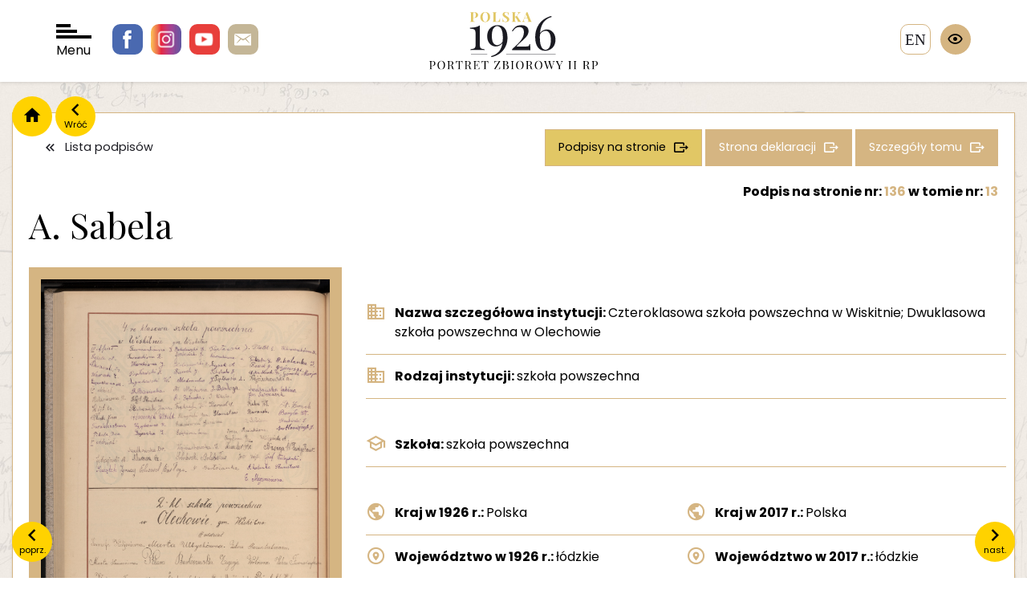

--- FILE ---
content_type: text/html; charset=UTF-8
request_url: https://polska1926.pl/podpisy/221972
body_size: 4741
content:
<!DOCTYPE html>
<html lang="">
    <head>
        <meta charset="utf-8">
        <meta http-equiv="X-UA-Compatible" content="IE=edge">

        <meta name="keywords" content="">
        <meta name="description" content="">
        <meta name="robots" content="index, follow">
        <meta name="language" content="pl">
        <meta name="author" content="">
        <meta name="viewport" content="width=device-width,initial-scale=1.0" />
        <meta name="csrf-token" content="cfavXiYCf7qboXqjPIuPQ2iWFRG7iulBva2VdON2">
        <title>polska1926</title>

        <link rel="preconnect" href="https://fonts.googleapis.com">
        <link rel="preconnect" href="https://fonts.gstatic.com" crossorigin>
        <link href="https://fonts.googleapis.com/css2?family=Playfair+Display:wght@400;700&family=Poppins:wght@100;300;400;700&display=swap" rel="stylesheet">
        <script src="https://polska1926.pl/assets/js/jquery-3.7.1.min.js"></script>
        <script>
            var APP_URL = "https:\/\/polska1926.pl"
        </script>

                <!-- Global site tag (gtag.js) - Google Analytics -->
        <script async src="https://www.googletagmanager.com/gtag/js?id=UA-6463969-46"></script>
        <script>
            window.dataLayer = window.dataLayer || [];
            function gtag(){dataLayer.push(arguments);}
            gtag('js', new Date());

            gtag('config', 'UA-6463969-46');
        </script>

        <link href="/cache/bootstrap.css" rel="stylesheet" />
        <link href="https://polska1926.pl/assets/libs/owl.carousel-2.3.4/css/owl.carousel.min.css" rel="stylesheet" />
        <link href="https://polska1926.pl/assets/libs/bootstrap-select/css/bootstrap-select.css" rel="stylesheet" />
        <link href="https://polska1926.pl/assets/libs/swipebox/css/swipebox.css" rel="stylesheet" />
        <link href="/cache/fonts.css" rel="stylesheet" />
        <link href="/cache/style.css" rel="stylesheet" />
        <link href="/cache/form.css" rel="stylesheet" />
        <link href="/cache/blog.css" rel="stylesheet" />
        <link href="/cache/search.css" rel="stylesheet" />
        <link href="/cache/map.css" rel="stylesheet" />
        <link href="/cache/wcag.css" rel="stylesheet" />
        
    </head>

    <body>
        <span class="hidden" data-expand-filters-content="




rozwiń filtry

" data-collapse-filters-content="




zwiń filtry

"></span>

        <div id="wrapper">

            <header class="">

                <div class="socials">
                    <a href="https://pl-pl.facebook.com/OsrodekKARTA" class="facebook"></a>
                    <a href="https://www.instagram.com/osrodekKARTA " class="instagram"></a>
                    <a href="https://www.youtube.com/c/HistoriazKARTY" class="youtube"></a>
                    <a href="/cdn-cgi/l/email-protection#ff8f90938c949ecec6cdc9bf949e8d8b9ed1908d98d18f93" class="email"></a>
                </div>

                <div id="nav-toggler">
                    <div class="bar"></div>
                    <div class="bar"></div>
                    <div class="bar"></div>
                    Menu
                </div>

                <div class="logo">
                    <a href="/">
                        <img src="https://polska1926.pl/assets/images/logo.svg" alt=""/>
                    </a>
                </div>

                                    <a href="https://polska1926.pl/zmiana_jezyka/en" class="language">en</a>
                
                <div class="wcag">
                    <div class="trigger"></div>
                    <div class="options">
                        <div data-wcag="contrast" class="option i-contrast" data-toggle="tooltip" data-container="body" data-placement="left" title="




Kontrast

"></div>
                        <div data-wcag="darken" class="option i-darken" data-toggle="tooltip" data-container="body" data-placement="left" title="




Tryb ciemny

"></div>
                        <div data-wcag="fontUp" class="option i-font-up" data-toggle="tooltip" data-container="body" data-placement="left" title="




Powiększ czcionkę

"></div>
                        <div data-wcag="fontDown" class="option i-font-down" data-toggle="tooltip" data-container="body" data-placement="left" title="




Pomniejsz czcionkę

"></div>
                        <div data-wcag="reset" class="option i-reset" data-toggle="tooltip" data-container="body" data-placement="left" title="




Ustawienia domyślne

"></div>
                    </div>
                </div>

            </header>

            <div class="header-spacer"></div>

            <div id="nav">

    <div class="close"></div>

    <div class="sidebar">
        <div>
            <div class="logo">
                <a href="/">
                    <img src="https://polska1926.pl/assets/images/logo-menu.svg" alt="" />
                </a>
            </div>

            <ul>
                <li><a class="important" href="https://polska1926.pl/blog/category/11" data-page="">




O portalu

</a></li>
                <li><a href="https://polska1926.pl/blog/17" data-page="">




Zesp&oacute;ł

</a></li>
                <li><a href="https://polska1926.pl/blog/13" data-page="">




Partnerzy

</a></li>
                <li><a href="https://polska1926.pl/blog/12" data-page="">Kontakt</a></li>
                <li><a href="https://polska1926.pl/blog/category/10" data-page="">




Aktualności

</a></li>

                <li><a href="https://polska1926.pl/blog/category/8" data-page="">




Konkursy

</a></li>

                <li><a href="https://polska1926.pl/blog/category/19" data-page="">




Projekty

</a></li>
                <li><a href="https://polska1926.pl/blog/category/15" data-page="">




Materiały do pobrania

</a></li>



                <li><a href="https://polska1926.pl/blog/category/9" data-page="">




Kontekst historyczny

</a></li>

            </ul>
        </div>
    </div>

    <div class="grid">

        <a href="https://polska1926.pl/mapa" data-index="1" class="item item-mapa">
            <span>




Mapa II RP z 1926 roku <br /> obrazująca rozkład podpis&oacute;w

</span>
        </a>

        <a href="https://polska1926.pl/miejscowosci" data-index="2" class="item item-miejscowosci">
            <span>




Lista <br />miejscowości

</span>
        </a>

        <a href="https://polska1926.pl/podpisy" data-index="3" class="item item-podpisy">
            <span>




Lista <br />podpis&oacute;w

</span>
        </a>

        <a href="https://polska1926.pl/tomy" data-index="4" class="item item-tomy">
            <span>




Lista <br />tom&oacute;w

</span>
        </a>

        <a href="https://polska1926.pl/karty" data-index="5" class="item item-lista-stron">
            <span>




Lista <br />stron

</span>
        </a>

        <a href="https://polska1926.pl/osoby" data-index="6" class="item item-osoby">
            <span>




Osoby

</span>
        </a>

        <a href="https://polska1926.pl/galeria" data-index="7" class="item item-galeria">
            <span>




Galeria <br />zdjęć

</span>
        </a>

    </div>
</div>

            <div class="container">

                                <div class="nav">
                    <a href="/" class="home"></a>
                    <a onclick="window.history.back();" class="back" data-content="Wr&oacute;ć"></a>
                </div>
                
                

<div class="content-block">

    <div class="item-single">

                <a class="prev" href="https://polska1926.pl/podpisy/221971" data-content="




poprz.

"></a>
        
                <a class="next" href="https://polska1926.pl/podpisy/221973" data-content="




nast.

"></a>
        
        <div class="buttons">
            <a class="button is-white icon-back" href="https://polska1926.pl/podpisy">




Lista podpis&oacute;w

</a>
            <a class="button icon-more button-gold-2" href="https://polska1926.pl/podpisy?volumes[]=13&amp;signatures_number_page=136">
                




Podpisy na stronie


            </a>
            <a class="button icon-more" href="https://polska1926.pl/karty/3420">




Strona deklaracji

</a>
            <a class="button icon-more" href="https://polska1926.pl/tomy/13">




Szczeg&oacute;ły tomu

</a>
        </div>

        <div class="title-heading">

            <span class="signature-page-nr">
                




Podpis

                 




na stronie nr:

 <a href="https://polska1926.pl/karty/3420"><span class="gold">136</span></a>
                




w tomie nr:

 <a href="https://polska1926.pl/tomy/13"><span class="gold">13</span></a>
            </span>

            <h1>
                A. Sabela
            </h1>

            <div class="line-description">
                <div>
                    
                                    </div>
                <div>
                    
                                    </div>
            </div>

        </div>





        <div class="long-description">

            <div class="images">
                
                
                                <div class="image">
                   <img class="image-zoom" src="https://polska1926.pl/uploads/volumes/013/0136.jpg" alt="Podpis A. Sabela na stronie nr 136 w tomie nr 13" />
                </div>
                
                <div class="actions">
                    <a class="button is-action icon-zoom swipebox" href="https://polska1926.pl/uploads/volumes/013/0136.jpg" >




Powiększ zdjęcie

</a>
                    <a class="button is-action icon-download" download="https://polska1926.pl/uploads/volumes/013/0136.jpg" href="https://polska1926.pl/uploads/volumes/013/0136.jpg" >




Pobierz zdjęcie

</a>
                </div>

                            </div>

            <div class="description">

                <div class="data has-border">

                    
                    
                    
                    
                    
                    <div class="data-spacer"></div>

                                        <div class="data-row icon-institution">
                        <div class="data-label">
                            




Nazwa szczeg&oacute;łowa instytucji:


                        </div>
                        <div class="data-value">
                            Czteroklasowa szkoła powszechna w Wiskitnie; Dwuklasowa szkoła powszechna w Olechowie
                        </div>
                    </div>
                    
                                        <div class="data-row icon-institution">
                        <div class="data-label">
                            




Rodzaj instytucji:


                        </div>
                        <div class="data-value">
                            szkoła powszechna
                        </div>
                    </div>
                    
                    
                    <div class="data-spacer"></div>

                                        <div class="data-row icon-school">
                        <div class="data-label">
                            




Szkoła:


                        </div>
                        <div class="data-value">
                            szkoła powszechna
                        </div>
                    </div>
                    
                    
                    
                    
                    <div class="data-spacer"></div>

                                        <div class="data-row icon-country w-12">
                        <div class="data-label">
                            




Kraj w 1926 r.:


                        </div>
                        <div class="data-value">
                            Polska
                        </div>
                    </div>
                    
                                        <div class="data-row icon-country w-12">
                        <div class="data-label">
                            




Kraj w 2017 r.:


                        </div>
                        <div class="data-value">
                            Polska
                        </div>
                    </div>
                    
                                        <div class="data-row icon-voivodeship w-12">
                        <div class="data-label">
                            




Wojew&oacute;dztwo w 1926 r.:


                        </div>
                        <div class="data-value">
                            łódzkie
                        </div>
                    </div>
                    
                                        <div class="data-row icon-voivodeship w-12">
                        <div class="data-label">
                            




Wojew&oacute;dztwo w 2017 r.:


                        </div>
                        <div class="data-value">
                            łódzkie
                        </div>
                    </div>
                    
                                        <div class="data-row icon-districts w-12">
                        <div class="data-label">
                            




Powiat w 1926 r.:


                        </div>
                        <div class="data-value">
                            łódzki
                        </div>
                    </div>
                    
                                        <div class="data-row icon-districts w-12">
                        <div class="data-label">
                            




Powiat w 2017 r.:


                        </div>
                        <div class="data-value">
                            Łódź
                        </div>
                    </div>
                    
                                        <div class="data-row icon-city w-12">
                        <div class="data-label">
                            




Miejscowość w 1926 r.:


                        </div>
                        <div class="data-value">
                            Wiskitno (pow. łódzki)
                        </div>
                    </div>
                    
                                        <div class="data-row icon-city w-12">
                        <div class="data-label">
                            




Miejscowość w 2017 r.:


                        </div>
                        <div class="data-value">
                            Łódź
                        </div>
                    </div>
                    
                    <div class="data-spacer"></div>

                    
                    
                    <div class="data-spacer"></div>

                                        <div class="data-row">
                        <div class="data-label">
                            




Podpisy na stronie:


                        </div>
                        <div class="data-value">
                                                            <span class="value"><a href="https://polska1926.pl/podpisy/220013">Witold Adamczyk</a></span>
                                                            <span class="value"><a href="https://polska1926.pl/podpisy/220051">A. Ciupinski</a></span>
                                                            <span class="value"><a href="https://polska1926.pl/podpisy/220112">Cz. Baranek</a></span>
                                                            <span class="value"><a href="https://polska1926.pl/podpisy/220113">Stanisław Baranek</a></span>
                                                            <span class="value"><a href="https://polska1926.pl/podpisy/220122">Edward Barłoga</a></span>
                                                            <span class="value"><a href="https://polska1926.pl/podpisy/220123">J. Barłoga</a></span>
                                                            <span class="value"><a href="https://polska1926.pl/podpisy/220124">S. Barłożanka</a></span>
                                                            <span class="value"><a href="https://polska1926.pl/podpisy/220125"> Barłożanka</a></span>
                                                            <span class="value"><a href="https://polska1926.pl/podpisy/220132">J. Bartłomiejczyk</a></span>
                                                            <span class="value"><a href="https://polska1926.pl/podpisy/220136">Klara Bartoszewska</a></span>
                                                            <span class="value"><a href="https://polska1926.pl/podpisy/220137">I. Bartoszewski</a></span>
                                                            <span class="value"><a href="https://polska1926.pl/podpisy/220139">Wł. Baryła</a></span>
                                                            <span class="value"><a href="https://polska1926.pl/podpisy/220140">H. Baryłówna</a></span>
                                                            <span class="value"><a href="https://polska1926.pl/podpisy/220202">J. Bieniek</a></span>
                                                            <span class="value"><a href="https://polska1926.pl/podpisy/220206">Władysław Biesaga</a></span>
                                                            <span class="value"><a href="https://polska1926.pl/podpisy/220209">St. Biesiacka</a></span>
                                                            <span class="value"><a href="https://polska1926.pl/podpisy/220211">J. Bikała</a></span>
                                                            <span class="value"><a href="https://polska1926.pl/podpisy/220234">Jan Błoch</a></span>
                                                            <span class="value"><a href="https://polska1926.pl/podpisy/220241">Eugieniusz Bogusławski</a></span>
                                                            <span class="value"><a href="https://polska1926.pl/podpisy/220339">Marian Górecki</a></span>
                                                            <span class="value"><a href="https://polska1926.pl/podpisy/220441"> Gajewski</a></span>
                                                            <span class="value"><a href="https://polska1926.pl/podpisy/220456">Kazimiera Furmańczykówna</a></span>
                                                            <span class="value"><a href="https://polska1926.pl/podpisy/220457">Helena Furmańczykówna</a></span>
                                                            <span class="value"><a href="https://polska1926.pl/podpisy/220458">R. Furmankówna</a></span>
                                                            <span class="value"><a href="https://polska1926.pl/podpisy/220459">I. Furmankówna</a></span>
                                                            <span class="value"><a href="https://polska1926.pl/podpisy/220471">W. Frędzel</a></span>
                                                            <span class="value"><a href="https://polska1926.pl/podpisy/220571">Erich Eichhorst</a></span>
                                                            <span class="value"><a href="https://polska1926.pl/podpisy/220621">Arnold Helwidz</a></span>
                                                            <span class="value"><a href="https://polska1926.pl/podpisy/220936">A. Klink</a></span>
                                                            <span class="value"><a href="https://polska1926.pl/podpisy/220938">E. Kaliszewski</a></span>
                                                            <span class="value"><a href="https://polska1926.pl/podpisy/220939">E. Kelsz</a></span>
                                                            <span class="value"><a href="https://polska1926.pl/podpisy/220940">Genowefa Kulionówna</a></span>
                                                            <span class="value"><a href="https://polska1926.pl/podpisy/220941">F. Kebsch</a></span>
                                                            <span class="value"><a href="https://polska1926.pl/podpisy/220942">H. Kielanówna</a></span>
                                                            <span class="value"><a href="https://polska1926.pl/podpisy/220943">I. Korzerkiewicz</a></span>
                                                            <span class="value"><a href="https://polska1926.pl/podpisy/220944">L. Keller</a></span>
                                                            <span class="value"><a href="https://polska1926.pl/podpisy/220945">M. Klemczakówna</a></span>
                                                            <span class="value"><a href="https://polska1926.pl/podpisy/220946">Reinhold Krauze</a></span>
                                                            <span class="value"><a href="https://polska1926.pl/podpisy/220947">R. Kreter</a></span>
                                                            <span class="value"><a href="https://polska1926.pl/podpisy/220948">Rudolf Kowalski</a></span>
                                                            <span class="value"><a href="https://polska1926.pl/podpisy/220949">S. Kiernal</a></span>
                                                            <span class="value"><a href="https://polska1926.pl/podpisy/220950">Teodor Kalinski</a></span>
                                                            <span class="value"><a href="https://polska1926.pl/podpisy/220951">Wł. Kulon</a></span>
                                                            <span class="value"><a href="https://polska1926.pl/podpisy/221049">Linda Lohrówna</a></span>
                                                            <span class="value"><a href="https://polska1926.pl/podpisy/221050">M. Lohrer</a></span>
                                                            <span class="value"><a href="https://polska1926.pl/podpisy/221131">Ida Lahrer</a></span>
                                                            <span class="value"><a href="https://polska1926.pl/podpisy/221259">E. Majznerówna</a></span>
                                                            <span class="value"><a href="https://polska1926.pl/podpisy/221260">Fr. Majówna</a></span>
                                                            <span class="value"><a href="https://polska1926.pl/podpisy/221328">B. Neumann</a></span>
                                                            <span class="value"><a href="https://polska1926.pl/podpisy/221396">Jan Owczarek</a></span>
                                                            <span class="value"><a href="https://polska1926.pl/podpisy/221436">Stanisława Pikalanka</a></span>
                                                            <span class="value"><a href="https://polska1926.pl/podpisy/221437">S. Popławski</a></span>
                                                            <span class="value"><a href="https://polska1926.pl/podpisy/221438">S. Pikala</a></span>
                                                            <span class="value"><a href="https://polska1926.pl/podpisy/221439">Laura Pajkert</a></span>
                                                            <span class="value"><a href="https://polska1926.pl/podpisy/221440">J. Popławska</a></span>
                                                            <span class="value"><a href="https://polska1926.pl/podpisy/221441">J. Pikalanka</a></span>
                                                            <span class="value"><a href="https://polska1926.pl/podpisy/221442">J. Pikalanka</a></span>
                                                            <span class="value"><a href="https://polska1926.pl/podpisy/221443">Erwin Penno</a></span>
                                                            <span class="value"><a href="https://polska1926.pl/podpisy/221444">E. Płatek</a></span>
                                                            <span class="value"><a href="https://polska1926.pl/podpisy/221445">A. Popławska</a></span>
                                                            <span class="value"><a href="https://polska1926.pl/podpisy/221446">A. Popławska</a></span>
                                                            <span class="value"><a href="https://polska1926.pl/podpisy/221621">Zelma Rozentreterówna</a></span>
                                                            <span class="value"><a href="https://polska1926.pl/podpisy/221631">E. Rot</a></span>
                                                            <span class="value"><a href="https://polska1926.pl/podpisy/221637">Irena Rosiakówna</a></span>
                                                            <span class="value"><a href="https://polska1926.pl/podpisy/221677">E. Rene</a></span>
                                                            <span class="value"><a href="https://polska1926.pl/podpisy/221752">Marta Szauerówna</a></span>
                                                            <span class="value"><a href="https://polska1926.pl/podpisy/221758">Sabina Szadkowska</a></span>
                                                            <span class="value"><a href="https://polska1926.pl/podpisy/221759">Br. Szadkowska</a></span>
                                                            <span class="value"><a href="https://polska1926.pl/podpisy/221778">S. Strzebiecki</a></span>
                                                            <span class="value"><a href="https://polska1926.pl/podpisy/221813">Jan Stańczak</a></span>
                                                            <span class="value"><a href="https://polska1926.pl/podpisy/221843">S. Sobolewski</a></span>
                                                            <span class="value"><a href="https://polska1926.pl/podpisy/221844">Bolesław Sobolewski</a></span>
                                                            <span class="value"><a href="https://polska1926.pl/podpisy/221867">Jan Skrzyński</a></span>
                                                            <span class="value"><a href="https://polska1926.pl/podpisy/221944">Lidia Scheske</a></span>
                                                            <span class="value"><a href="https://polska1926.pl/podpisy/221989">E. Tiem</a></span>
                                                            <span class="value"><a href="https://polska1926.pl/podpisy/222039">Marta Ulbrychówna</a></span>
                                                            <span class="value"><a href="https://polska1926.pl/podpisy/222099">W. Wojciechowska</a></span>
                                                            <span class="value"><a href="https://polska1926.pl/podpisy/222100">Stanisław Wójt</a></span>
                                                            <span class="value"><a href="https://polska1926.pl/podpisy/222101">Józef Wielogórski</a></span>
                                                            <span class="value"><a href="https://polska1926.pl/podpisy/222102">Jan Wójt</a></span>
                                                            <span class="value"><a href="https://polska1926.pl/podpisy/222103">J. Wawrzkówna</a></span>
                                                            <span class="value"><a href="https://polska1926.pl/podpisy/222104">Eugenja Werkówna</a></span>
                                                            <span class="value"><a href="https://polska1926.pl/podpisy/222105">E. Wawrzko</a></span>
                                                            <span class="value"><a href="https://polska1926.pl/podpisy/222106">Cz. Wójt</a></span>
                                                            <span class="value"><a href="https://polska1926.pl/podpisy/222107">Brono Wejnert</a></span>
                                                            <span class="value"><a href="https://polska1926.pl/podpisy/222108">B. Wojciechowski</a></span>
                                                            <span class="value"><a href="https://polska1926.pl/podpisy/222109">A. Wielogórska</a></span>
                                                            <span class="value"><a href="https://polska1926.pl/podpisy/222243">Fr. Zauder</a></span>
                                                            <span class="value"><a href="https://polska1926.pl/podpisy/222244">Erwin Zutter</a></span>
                                                            <span class="value"><a href="https://polska1926.pl/podpisy/222367">Reinhold Hofses</a></span>
                                                            <span class="value"><a href="https://polska1926.pl/podpisy/222376">A. Jędrzejewski</a></span>
                                                            <span class="value"><a href="https://polska1926.pl/podpisy/245730">E. Burchart</a></span>
                                                            <span class="value"><a href="https://polska1926.pl/podpisy/245731">Paweł Burchart</a></span>
                                                            <span class="value"><a href="https://polska1926.pl/podpisy/245787">J. Grabowiecki</a></span>
                                                            <span class="value"><a href="https://polska1926.pl/podpisy/245820">O. Gryning</a></span>
                                                            <span class="value"><a href="https://polska1926.pl/podpisy/245846">Szarlotte Hornung</a></span>
                                                            <span class="value"><a href="https://polska1926.pl/podpisy/245923">St. Łuczak</a></span>
                                                            <span class="value"><a href="https://polska1926.pl/podpisy/245925">L. Łuczakówna</a></span>
                                                            <span class="value"><a href="https://polska1926.pl/podpisy/245934">A. Łysak</a></span>
                                                            <span class="value"><a href="https://polska1926.pl/podpisy/245938">Juljus Milnikel</a></span>
                                                            <span class="value"><a href="https://polska1926.pl/podpisy/245956">J. Modranka</a></span>
                                                            <span class="value"><a href="https://polska1926.pl/podpisy/245961">O. Moor</a></span>
                                                            <span class="value"><a href="https://polska1926.pl/podpisy/245986">Cz. Murawa</a></span>
                                                            <span class="value"><a href="https://polska1926.pl/podpisy/246041">Erwin Rykheim</a></span>
                                                            <span class="value"><a href="https://polska1926.pl/podpisy/246058">B. Szkudlarek</a></span>
                                                            <span class="value"><a href="https://polska1926.pl/podpisy/246085">Bruno Sztajgert</a></span>
                                                            <span class="value"><a href="https://polska1926.pl/podpisy/246109">W. Szymkowski</a></span>
                                                            <span class="value"><a href="https://polska1926.pl/podpisy/246130">Ignacy Świątek</a></span>
                                                            <span class="value"><a href="https://polska1926.pl/podpisy/246139">I. Świętosławski</a></span>
                                                    </div>
                    </div>
                    
                                        <div class="data-row">
                        <div class="data-label">
                            




Słowa kluczowe tomu:


                        </div>
                        <div class="data-value">
                                                                                                szkoły średnie;
                                                                                    </div>
                    </div>
                    
                                        <div class="data-row">
                        <div class="data-label">
                            




Etykieta tomu:


                        </div>
                        <div class="data-value">
                            Szkoły średnie; tom 13
                        </div>
                    </div>
                    
                </div>

            </div>

        </div>

    </div>
</div>
            </div>

            <footer>
                <div class="container">
                    <div class="footer">
                        <div class="contacts">
                            <div class="logo">
                                <img src="/assets/images/logo-karta.png" alt="Karta" />
                            </div>
                            <div class="contact">
                                <!DOCTYPE html>
<html>
<head>
</head>
<body>
<p>Fundacja Ośrodka KARTA <br />ul. Narbutta 29<br />02-536 Warszawa <br />tel.: (+48 22) 848-07-12<br /><a href="https://www.karta.org.pl" target="_blank" rel="noopener">www.karta.org.pl</a></p>
<p><a href="../../../blog/81">Polityka prywatności</a></p>
<script data-cfasync="false" src="/cdn-cgi/scripts/5c5dd728/cloudflare-static/email-decode.min.js"></script><script defer src="https://static.cloudflareinsights.com/beacon.min.js/vcd15cbe7772f49c399c6a5babf22c1241717689176015" integrity="sha512-ZpsOmlRQV6y907TI0dKBHq9Md29nnaEIPlkf84rnaERnq6zvWvPUqr2ft8M1aS28oN72PdrCzSjY4U6VaAw1EQ==" data-cf-beacon='{"version":"2024.11.0","token":"cbd638a2453244b980c8284db37a0ad4","r":1,"server_timing":{"name":{"cfCacheStatus":true,"cfEdge":true,"cfExtPri":true,"cfL4":true,"cfOrigin":true,"cfSpeedBrain":true},"location_startswith":null}}' crossorigin="anonymous"></script>
</body>
</html>
                            </div>
                        </div>

                        <div class="socials">
                            <a href="#" class="facebook"></a>
                            <a href="#" class="instagram"></a>
                            <a href="#" class="youtube"></a>
                            <a href="#" class="email"></a>
                        </div>

                        <div class="copyright">
                            <!DOCTYPE html>
<html>
<head>
</head>
<body>
<p>Fundacja Ośrodka KARTA - all rights reserved &copy;<br />Projekt i wykonanie &ndash; Art Ekipa</p>
</body>
</html>
                        </div>
                    </div>
                </div>
            </footer>

        </div>

        <script src="https://polska1926.pl/assets/libs/jquery.smoothZoom.js"></script>
        <script src="https://polska1926.pl/assets/libs/bootstrap/js/bootstrap.min.js"></script>
        <script src="https://polska1926.pl/assets/libs/owl.carousel-2.3.4/owl.carousel.min.js"></script>
        <script src="https://polska1926.pl/assets/libs/bootstrap-select/js/bootstrap-select.min.js"></script>
        <script src="https://polska1926.pl/assets/libs/jquery.easy-autocomplete.min.js"></script>
        <script src="https://polska1926.pl/assets/libs/swipebox/js/jquery.swipebox.js"></script>
        <script src="https://polska1926.pl/assets/js/commons.js"></script>
        <script src="https://polska1926.pl/assets/js/scripts.js"></script>
        <script src="https://polska1926.pl/assets/js/map.js"></script>
        <script src="https://polska1926.pl/assets/js/wcag.js"></script>
        
    </body>
</html>


--- FILE ---
content_type: image/svg+xml
request_url: https://polska1926.pl/assets/images/logo-menu.svg
body_size: 7469
content:
<?xml version="1.0" encoding="utf-8"?>
<!-- Generator: Adobe Illustrator 27.8.1, SVG Export Plug-In . SVG Version: 6.00 Build 0)  -->
<svg version="1.1"
	 id="logo" xmlns:rdf="http://www.w3.org/1999/02/22-rdf-syntax-ns#" xmlns:svg="http://www.w3.org/2000/svg" xmlns:inkscape="http://www.inkscape.org/namespaces/inkscape" xmlns:sodipodi="http://sodipodi.sourceforge.net/DTD/sodipodi-0.dtd" xmlns:dc="http://purl.org/dc/elements/1.1/" xmlns:cc="http://creativecommons.org/ns#"
	 xmlns="http://www.w3.org/2000/svg" xmlns:xlink="http://www.w3.org/1999/xlink" x="0px" y="0px" viewBox="0 0 250 86.26"
	 style="enable-background:new 0 0 250 86.26;" xml:space="preserve">
<g>

		<sodipodi:namedview  bordercolor="#666666" borderopacity="1.0" fit-margin-bottom="20" fit-margin-left="20" fit-margin-right="20" fit-margin-top="20" id="base" inkscape:current-layer="layer1" inkscape:cx="427.40653" inkscape:cy="184.17539" inkscape:document-units="mm" inkscape:pagecheckerboard="true" inkscape:pageopacity="0.0" inkscape:pageshadow="2" inkscape:window-height="837" inkscape:window-maximized="1" inkscape:window-width="1600" inkscape:window-x="1912" inkscape:window-y="-8" inkscape:zoom="0.96660156" pagecolor="#ffffff" showgrid="false" units="px">
		</sodipodi:namedview>
	<g>
		<path style="fill:#E1C765;" d="M60.51,0.28c0.34,0.01,0.8,0.03,1.38,0.04c0.58,0.01,1.16,0.02,1.73,0.02
			c0.65,0,1.29-0.01,1.9-0.02c0.61-0.01,1.05-0.02,1.31-0.02c1.89,0,3.31,0.38,4.25,1.12c0.94,0.75,1.41,1.72,1.41,2.9
			c0,0.49-0.1,1.01-0.29,1.54c-0.19,0.54-0.51,1.04-0.97,1.49c-0.46,0.46-1.08,0.83-1.87,1.11c-0.79,0.29-1.79,0.43-2.99,0.43h-2.09
			V8.5h1.88c0.8,0,1.41-0.18,1.83-0.55c0.42-0.37,0.7-0.85,0.86-1.45c0.16-0.6,0.24-1.25,0.24-1.94c0-1.29-0.19-2.26-0.57-2.9
			c-0.38-0.64-1.04-0.96-1.96-0.96c-0.53,0-0.88,0.12-1.03,0.35c-0.16,0.23-0.24,0.7-0.24,1.41v10.02c0,0.53,0.05,0.93,0.16,1.19
			c0.11,0.26,0.32,0.43,0.63,0.51c0.31,0.08,0.78,0.13,1.39,0.14v0.45c-0.42-0.01-0.97-0.03-1.64-0.04
			c-0.67-0.01-1.37-0.02-2.11-0.02c-0.59,0-1.16,0.01-1.72,0.02c-0.56,0.01-1.06,0.03-1.51,0.04v-0.41
			c0.44-0.03,0.76-0.08,0.98-0.16c0.22-0.08,0.36-0.25,0.44-0.49c0.07-0.25,0.11-0.61,0.11-1.1V2.45c0-0.5-0.04-0.88-0.11-1.11
			c-0.07-0.24-0.22-0.4-0.45-0.49c-0.23-0.09-0.55-0.14-0.97-0.15V0.28z"/>
		<path style="fill:#E1C765;" d="M83.08-0.01c1.44,0,2.71,0.29,3.79,0.88C87.96,1.46,88.8,2.3,89.4,3.4c0.6,1.1,0.9,2.43,0.9,4
			c0,1.53-0.31,2.86-0.92,4.01c-0.61,1.14-1.47,2.04-2.57,2.68s-2.35,0.96-3.75,0.96c-1.45,0-2.71-0.29-3.79-0.88
			c-1.08-0.59-1.93-1.43-2.53-2.54c-0.6-1.1-0.9-2.43-0.9-3.99c0-1.53,0.31-2.86,0.93-4.01c0.62-1.14,1.47-2.04,2.56-2.68
			C80.41,0.31,81.66-0.01,83.08-0.01z M83,0.36c-0.76,0-1.43,0.31-1.99,0.92c-0.57,0.61-1,1.46-1.31,2.54
			c-0.31,1.08-0.46,2.32-0.46,3.74c0,1.45,0.17,2.7,0.52,3.77c0.35,1.07,0.82,1.89,1.41,2.47c0.59,0.58,1.25,0.87,1.97,0.87
			c0.76,0,1.43-0.31,1.99-0.92c0.57-0.61,1-1.46,1.31-2.55c0.31-1.08,0.46-2.33,0.46-3.73c0-1.46-0.17-2.72-0.52-3.78
			c-0.35-1.06-0.82-1.88-1.41-2.46C84.38,0.65,83.72,0.36,83,0.36z"/>
		<path style="fill:#E1C765;" d="M100.2,0.28v0.41c-0.46,0.01-0.81,0.06-1.05,0.15c-0.24,0.09-0.4,0.25-0.48,0.49
			c-0.08,0.24-0.12,0.61-0.12,1.11v10.39c0,0.42,0.03,0.74,0.09,0.94c0.06,0.2,0.18,0.34,0.37,0.41c0.18,0.07,0.46,0.1,0.83,0.1h1
			c0.63,0,1.2-0.19,1.71-0.57c0.51-0.38,0.94-0.92,1.29-1.6c0.35-0.69,0.59-1.48,0.73-2.38h0.47c-0.04,0.46-0.06,1.06-0.06,1.8
			c0,0.31,0.01,0.77,0.02,1.37c0.01,0.6,0.05,1.22,0.12,1.86c-0.7-0.03-1.48-0.04-2.35-0.05c-0.87-0.01-1.65-0.01-2.33-0.01
			c-0.46,0-1.08,0-1.84,0c-0.76,0-1.57,0-2.43,0.01c-0.86,0.01-1.66,0.02-2.39,0.05v-0.41c0.44-0.03,0.76-0.08,0.98-0.16
			c0.22-0.08,0.36-0.25,0.44-0.49c0.07-0.25,0.11-0.61,0.11-1.1V2.45c0-0.5-0.04-0.88-0.11-1.11c-0.07-0.24-0.22-0.4-0.45-0.49
			c-0.23-0.09-0.55-0.14-0.97-0.15V0.28c0.34,0.01,0.8,0.03,1.38,0.04c0.58,0.01,1.2,0.02,1.85,0.02c0.6,0,1.19-0.01,1.77-0.02
			C99.33,0.31,99.81,0.29,100.2,0.28z"/>
		<path style="fill:#E1C765;" d="M113.4,0.01c0.8,0,1.42,0.09,1.86,0.26c0.44,0.17,0.81,0.35,1.12,0.54c0.16,0.1,0.3,0.17,0.4,0.21
			c0.1,0.05,0.2,0.07,0.3,0.07c0.22,0,0.37-0.3,0.45-0.9H118c-0.01,0.26-0.03,0.57-0.05,0.93c-0.02,0.36-0.03,0.84-0.04,1.42
			c-0.01,0.59-0.01,1.36-0.01,2.31h-0.47c-0.05-0.71-0.22-1.4-0.49-2.07c-0.27-0.67-0.66-1.22-1.16-1.65
			c-0.5-0.43-1.11-0.64-1.83-0.64c-0.65,0-1.19,0.18-1.62,0.55c-0.42,0.37-0.63,0.88-0.63,1.53c0,0.55,0.14,1.01,0.41,1.4
			c0.27,0.39,0.67,0.77,1.2,1.13c0.52,0.37,1.16,0.81,1.91,1.33c0.65,0.42,1.24,0.85,1.76,1.27c0.52,0.42,0.93,0.9,1.25,1.43
			c0.31,0.53,0.47,1.17,0.47,1.9c0,0.9-0.24,1.64-0.71,2.23c-0.47,0.59-1.09,1.03-1.85,1.32c-0.76,0.29-1.6,0.44-2.51,0.44
			c-0.85,0-1.52-0.08-2.02-0.25s-0.93-0.33-1.27-0.51c-0.3-0.19-0.53-0.29-0.7-0.29c-0.22,0-0.37,0.3-0.45,0.9h-0.47
			c0.03-0.33,0.04-0.71,0.05-1.15c0.01-0.44,0.01-1.01,0.02-1.71c0.01-0.7,0.01-1.59,0.01-2.67h0.47c0.05,0.9,0.21,1.74,0.46,2.53
			c0.25,0.78,0.64,1.41,1.17,1.89c0.52,0.48,1.22,0.72,2.1,0.72c0.71,0,1.31-0.19,1.8-0.57c0.49-0.38,0.74-0.95,0.74-1.72
			c0-0.85-0.29-1.54-0.86-2.1c-0.57-0.55-1.31-1.12-2.21-1.71c-0.64-0.42-1.24-0.85-1.8-1.27c-0.56-0.42-1.01-0.91-1.34-1.45
			c-0.33-0.54-0.5-1.19-0.5-1.94c0-0.86,0.21-1.56,0.64-2.12c0.43-0.55,0.99-0.96,1.7-1.23C111.87,0.14,112.61,0.01,113.4,0.01z"/>
		<path style="fill:#E1C765;" d="M128.6,0.28v0.41c-0.44,0.01-0.77,0.06-0.99,0.15c-0.22,0.09-0.37,0.25-0.44,0.49
			c-0.07,0.24-0.1,0.61-0.1,1.11v10.14c0,0.49,0.04,0.86,0.11,1.1c0.08,0.25,0.22,0.41,0.44,0.49c0.22,0.08,0.54,0.14,0.98,0.16
			v0.41c-0.37-0.03-0.83-0.04-1.39-0.05c-0.56-0.01-1.12-0.01-1.7-0.01c-0.65,0-1.27,0-1.85,0.01c-0.58,0.01-1.04,0.02-1.38,0.05
			v-0.41c0.44-0.03,0.76-0.08,0.98-0.16c0.22-0.08,0.36-0.25,0.44-0.49c0.07-0.25,0.11-0.61,0.11-1.1V2.45
			c0-0.5-0.04-0.88-0.11-1.11c-0.07-0.24-0.22-0.4-0.45-0.49c-0.23-0.09-0.55-0.14-0.97-0.15V0.28c0.34,0.01,0.8,0.03,1.38,0.04
			c0.58,0.01,1.2,0.02,1.85,0.02c0.57,0,1.14-0.01,1.7-0.02C127.76,0.31,128.23,0.29,128.6,0.28z M135.67,0.28v0.39
			c-0.44,0.1-0.9,0.29-1.4,0.57s-1.02,0.75-1.56,1.39l-3.84,4.58l1.19-1.7l4.87,7.59c0.19,0.31,0.39,0.57,0.61,0.76
			c0.22,0.19,0.5,0.35,0.86,0.49v0.41c-0.48-0.03-1.01-0.04-1.6-0.05c-0.59-0.01-1.12-0.01-1.59-0.01c-0.29,0-0.63,0-1.04,0.01
			c-0.41,0.01-0.93,0.02-1.55,0.05v-0.41c0.56-0.03,0.9-0.11,1.01-0.24c0.12-0.13,0.06-0.36-0.15-0.69l-2.97-4.8
			c-0.19-0.31-0.36-0.55-0.51-0.71c-0.15-0.16-0.3-0.27-0.45-0.33c-0.15-0.06-0.35-0.1-0.59-0.11V7.05c0.6-0.01,1.14-0.18,1.6-0.49
			c0.47-0.31,0.98-0.79,1.54-1.43l1.21-1.45c0.52-0.61,0.82-1.14,0.91-1.58c0.09-0.44,0-0.79-0.27-1.03
			c-0.27-0.25-0.67-0.37-1.22-0.39V0.28c0.5,0.01,0.98,0.03,1.44,0.04c0.46,0.01,0.98,0.02,1.58,0.02
			C134.54,0.34,135.18,0.32,135.67,0.28z"/>
		<path style="fill:#E1C765;" d="M145.75,0.24l4.97,12.8c0.19,0.49,0.41,0.83,0.64,1.01c0.24,0.18,0.45,0.28,0.64,0.3v0.41
			c-0.41-0.03-0.89-0.04-1.44-0.05c-0.55-0.01-1.11-0.01-1.67-0.01c-0.63,0-1.22,0-1.78,0.01c-0.56,0.01-1,0.02-1.33,0.05v-0.41
			c0.7-0.03,1.13-0.15,1.32-0.36c0.18-0.21,0.14-0.66-0.13-1.36l-3.48-9.51l0.37-0.53l-3.11,8.1c-0.38,1.01-0.57,1.77-0.56,2.29
			c0.01,0.52,0.17,0.87,0.5,1.05c0.33,0.18,0.76,0.29,1.31,0.32v0.41c-0.45-0.03-0.88-0.04-1.29-0.05
			c-0.41-0.01-0.83-0.01-1.25-0.01c-0.3,0-0.58,0-0.85,0.01c-0.27,0.01-0.5,0.02-0.71,0.05v-0.41c0.29-0.05,0.58-0.24,0.88-0.55
			c0.3-0.31,0.59-0.85,0.88-1.59l4.66-11.96c0.22,0.01,0.45,0.02,0.71,0.02C145.3,0.26,145.53,0.25,145.75,0.24z M147.18,8.87v0.41
			h-6.09l0.2-0.41H147.18z"/>
	</g>
	<g>
		<path style="fill:#FFFFFF;" d="M75.09,19.92v29.95c0,2.27,0.52,3.8,1.56,4.6c1.04,0.8,2.78,1.2,5.24,1.2v1.49
			c-0.94-0.05-2.33-0.11-4.14-0.18c-1.82-0.07-3.69-0.11-5.63-0.11c-2.17,0-4.26,0.04-6.27,0.11c-2.01,0.07-3.55,0.13-4.64,0.18
			v-1.49c2.36,0,4.2-0.39,5.52-1.17c1.32-0.78,1.98-2.32,1.98-4.64V32.74c0-2.27-0.24-3.94-0.71-5.03
			c-0.47-1.09-1.31-1.79-2.51-2.12c-1.2-0.33-2.87-0.5-4.99-0.5v-1.56c3.4-0.09,6.23-0.4,8.5-0.92
			C71.27,22.09,73.3,21.19,75.09,19.92z"/>
		<path style="fill:#FFFFFF;" d="M101.58,19.71c4.48,0,8.01,1.63,10.59,4.89c2.57,3.26,3.86,7.86,3.86,13.81
			c0,3.87-0.52,7.32-1.56,10.34c-1.04,3.02-2.42,5.65-4.14,7.9c-1.72,2.24-3.64,4.12-5.74,5.63c-2.1,1.51-4.24,2.7-6.41,3.58
			c-2.17,0.87-4.23,1.47-6.16,1.81l-0.28-1.42c1.93-0.57,3.93-1.37,5.98-2.41c2.05-1.04,3.94-2.55,5.66-4.53
			c1.72-1.98,3.12-4.65,4.18-8c1.06-3.35,1.59-7.6,1.59-12.74c0-4.63-0.42-8.19-1.27-10.69c-0.85-2.5-1.9-4.25-3.15-5.24
			c-1.25-0.99-2.54-1.49-3.86-1.49c-2.08,0-3.93,1.12-5.56,3.36c-1.63,2.24-2.44,6.01-2.44,11.29c0,5.1,0.75,8.69,2.27,10.76
			c1.51,2.08,3.3,3.12,5.38,3.12c1.04,0,2.17-0.24,3.4-0.71c1.23-0.47,2.37-1.27,3.43-2.41c1.06-1.13,1.81-2.69,2.23-4.67l0.71-0.42
			c-0.33,2.64-1.16,4.71-2.48,6.2c-1.32,1.49-2.81,2.54-4.46,3.15c-1.65,0.61-3.19,0.92-4.6,0.92c-2.17,0-4.24-0.6-6.2-1.81
			c-1.96-1.2-3.54-2.95-4.74-5.24C86.6,42.38,86,39.58,86,36.28c0-3.54,0.71-6.55,2.12-9.03c1.42-2.48,3.3-4.35,5.66-5.63
			C96.15,20.34,98.74,19.71,101.58,19.71z"/>
		<path style="fill:#FFFFFF;" d="M136.69,19.71c3.26,0,5.84,0.77,7.75,2.3c1.91,1.53,2.87,3.74,2.87,6.62
			c0,2.36-0.66,4.57-1.98,6.62c-1.32,2.05-2.97,4-4.96,5.84c-1.98,1.84-3.97,3.64-5.95,5.38c-1.98,1.75-3.61,3.49-4.89,5.24h14.37
			c1.94,0,3.16-0.27,3.68-0.81c0.52-0.54,0.87-1.47,1.06-2.8h1.2c0,2.5,0.02,4.43,0.07,5.77c0.05,1.35,0.12,2.56,0.21,3.65
			c-0.61-0.14-1.99-0.24-4.14-0.28c-2.15-0.05-4.28-0.07-6.41-0.07h-16.57v-1.2c1.42-1.56,3.12-3.22,5.1-4.99
			c1.98-1.77,3.91-3.71,5.77-5.81c1.86-2.1,3.42-4.39,4.67-6.87c1.25-2.48,1.88-5.18,1.88-8.11c0-2.69-0.63-4.64-1.88-5.84
			c-1.25-1.2-2.99-1.81-5.2-1.81c-1.89,0-3.64,0.56-5.24,1.66c-1.61,1.11-3.02,2.77-4.25,4.99l-1.13-0.64
			c1.09-2.22,2.73-4.25,4.92-6.09C129.86,20.63,132.87,19.71,136.69,19.71z"/>
		<path style="fill:#FFFFFF;" d="M181.23,5.97l0.28,1.42c-1.94,0.61-3.93,1.5-5.98,2.66c-2.05,1.16-3.94,2.84-5.66,5.06
			c-1.72,2.22-3.12,5.16-4.18,8.82c-1.06,3.66-1.59,8.32-1.59,13.98c0,4.96,0.43,8.8,1.27,11.54c0.85,2.74,1.91,4.64,3.19,5.7
			c1.27,1.06,2.55,1.59,3.82,1.59c2.08,0,3.93-1.12,5.56-3.36c1.63-2.24,2.44-6.01,2.44-11.29c0-5.1-0.76-8.68-2.27-10.76
			c-1.51-2.08-3.3-3.12-5.38-3.12c-1.04,0-2.17,0.24-3.4,0.71c-1.23,0.47-2.36,1.26-3.4,2.37c-1.04,1.11-1.79,2.68-2.27,4.71
			l-0.71,0.42c0.33-2.64,1.16-4.71,2.48-6.2c1.32-1.49,2.82-2.54,4.5-3.15c1.68-0.61,3.2-0.92,4.57-0.92c2.22,0,4.3,0.6,6.23,1.81
			c1.93,1.2,3.5,2.95,4.71,5.24c1.2,2.29,1.81,5.09,1.81,8.39c0,3.54-0.71,6.55-2.12,9.03c-1.42,2.48-3.3,4.35-5.66,5.63
			c-2.36,1.27-4.96,1.91-7.79,1.91c-4.49,0-8.01-1.76-10.59-5.27c-2.57-3.52-3.86-8.46-3.86-14.83c0-4.29,0.52-8.1,1.56-11.4
			c1.04-3.3,2.42-6.17,4.14-8.6c1.72-2.43,3.63-4.47,5.74-6.12c2.1-1.65,4.25-2.96,6.44-3.93C177.3,7.02,179.34,6.35,181.23,5.97z"
			/>
	</g>
	<g>
		<path style="fill:#FFFFFF;" d="M0.04,73.57c0.25,0.01,0.57,0.02,0.97,0.04c0.4,0.01,0.79,0.02,1.18,0.02c0.55,0,1.08-0.01,1.58-0.02
			c0.5-0.01,0.86-0.02,1.07-0.02c1.42,0,2.48,0.32,3.18,0.97c0.7,0.64,1.05,1.47,1.05,2.49c0,0.42-0.07,0.86-0.21,1.33
			c-0.14,0.46-0.38,0.89-0.73,1.28c-0.35,0.39-0.82,0.71-1.41,0.96c-0.6,0.25-1.35,0.37-2.27,0.37H2.76v-0.35h1.51
			c0.83,0,1.47-0.16,1.91-0.47c0.44-0.32,0.74-0.73,0.9-1.25c0.16-0.52,0.24-1.07,0.24-1.67c0-1.11-0.22-1.94-0.66-2.49
			c-0.44-0.55-1.19-0.83-2.26-0.83c-0.54,0-0.89,0.1-1.05,0.3c-0.16,0.2-0.25,0.6-0.25,1.21v8.71c0,0.42,0.04,0.74,0.13,0.95
			c0.09,0.21,0.26,0.35,0.52,0.42c0.26,0.07,0.63,0.12,1.12,0.14V86c-0.3-0.02-0.69-0.04-1.16-0.04c-0.47-0.01-0.94-0.01-1.42-0.01
			c-0.46,0-0.88,0-1.28,0.01c-0.4,0.01-0.72,0.02-0.97,0.04v-0.35c0.4-0.02,0.7-0.07,0.9-0.14s0.34-0.21,0.41-0.42
			c0.07-0.21,0.11-0.53,0.11-0.95v-8.71c0-0.43-0.04-0.75-0.11-0.96c-0.07-0.2-0.21-0.35-0.41-0.42c-0.2-0.08-0.51-0.12-0.9-0.13
			V73.57z"/>
		<path style="fill:#FFFFFF;" d="M17.85,73.32c1.11,0,2.09,0.25,2.92,0.76c0.84,0.5,1.49,1.23,1.95,2.17c0.46,0.94,0.69,2.09,0.69,3.43
			c0,1.31-0.24,2.46-0.71,3.44c-0.47,0.98-1.13,1.75-1.98,2.3c-0.84,0.55-1.81,0.83-2.9,0.83c-1.11,0-2.09-0.25-2.92-0.76
			c-0.84-0.5-1.49-1.23-1.95-2.18c-0.46-0.95-0.69-2.09-0.69-3.42c0-1.31,0.24-2.46,0.72-3.44c0.48-0.98,1.14-1.75,1.98-2.3
			C15.79,73.6,16.76,73.32,17.85,73.32z M17.78,73.64c-0.76,0-1.42,0.26-1.98,0.79c-0.56,0.53-1,1.25-1.31,2.18
			c-0.31,0.92-0.47,2-0.47,3.21c0,1.24,0.17,2.32,0.52,3.24c0.35,0.92,0.81,1.63,1.4,2.12c0.59,0.5,1.24,0.75,1.96,0.75
			c0.76,0,1.42-0.26,1.98-0.79c0.56-0.53,1-1.26,1.31-2.19c0.31-0.93,0.47-2,0.47-3.2c0-1.25-0.17-2.34-0.52-3.25
			c-0.35-0.91-0.81-1.62-1.4-2.12C19.16,73.89,18.5,73.64,17.78,73.64z"/>
		<path style="fill:#FFFFFF;" d="M26.7,73.57c0.25,0.01,0.57,0.02,0.97,0.04c0.4,0.01,0.79,0.02,1.18,0.02c0.55,0,1.08-0.01,1.58-0.02
			c0.5-0.01,0.86-0.02,1.07-0.02c1.42,0,2.48,0.29,3.18,0.88c0.7,0.59,1.05,1.31,1.05,2.18c0,0.35-0.07,0.73-0.21,1.12
			c-0.14,0.4-0.38,0.77-0.73,1.12c-0.35,0.35-0.82,0.64-1.41,0.87c-0.6,0.23-1.35,0.34-2.27,0.34h-1.69v-0.35h1.51
			c0.83,0,1.47-0.13,1.91-0.4s0.74-0.61,0.9-1.05c0.16-0.44,0.24-0.93,0.24-1.47c0-0.92-0.22-1.64-0.66-2.15
			c-0.44-0.51-1.19-0.76-2.26-0.76c-0.54,0-0.89,0.1-1.05,0.3c-0.16,0.2-0.25,0.6-0.25,1.21v8.71c0,0.42,0.04,0.74,0.11,0.95
			c0.07,0.21,0.21,0.35,0.41,0.42c0.2,0.07,0.51,0.12,0.9,0.14V86c-0.27-0.02-0.61-0.04-1.01-0.04c-0.4-0.01-0.81-0.01-1.22-0.01
			c-0.46,0-0.88,0-1.28,0.01c-0.4,0.01-0.72,0.02-0.97,0.04v-0.35c0.4-0.02,0.7-0.07,0.9-0.14s0.34-0.21,0.41-0.42
			c0.07-0.21,0.11-0.53,0.11-0.95v-8.71c0-0.43-0.04-0.75-0.11-0.96c-0.07-0.2-0.21-0.35-0.41-0.42c-0.2-0.08-0.51-0.12-0.9-0.13
			V73.57z M29.49,79.8c0.63,0.02,1.13,0.05,1.49,0.08c0.36,0.03,0.66,0.06,0.89,0.08c0.23,0.02,0.45,0.05,0.66,0.09
			c0.78,0.13,1.35,0.37,1.69,0.71c0.35,0.35,0.6,0.88,0.76,1.61l0.44,1.79c0.12,0.52,0.24,0.89,0.36,1.11
			c0.12,0.23,0.31,0.34,0.57,0.32c0.2-0.01,0.37-0.08,0.5-0.19c0.13-0.12,0.28-0.27,0.43-0.47l0.26,0.19
			c-0.25,0.36-0.5,0.64-0.76,0.83s-0.64,0.29-1.12,0.29c-0.43,0-0.81-0.13-1.14-0.39c-0.33-0.26-0.57-0.76-0.74-1.51l-0.39-1.76
			c-0.11-0.5-0.23-0.94-0.36-1.31c-0.13-0.37-0.32-0.66-0.56-0.87c-0.24-0.21-0.59-0.32-1.06-0.32h-1.9L29.49,79.8z"/>
		<path style="fill:#FFFFFF;" d="M49.37,73.57c-0.05,0.45-0.08,0.88-0.1,1.29c-0.02,0.42-0.03,0.74-0.03,0.96c0,0.28,0.01,0.54,0.02,0.79
			c0.01,0.25,0.02,0.46,0.04,0.65h-0.4c-0.08-0.82-0.19-1.47-0.33-1.94c-0.14-0.47-0.39-0.82-0.74-1.03
			c-0.35-0.21-0.9-0.32-1.63-0.32h-0.95v9.99c0,0.47,0.04,0.82,0.13,1.05c0.09,0.23,0.26,0.39,0.52,0.47
			c0.26,0.08,0.63,0.13,1.12,0.16V86c-0.3-0.02-0.69-0.04-1.16-0.04c-0.47-0.01-0.94-0.01-1.42-0.01c-0.53,0-1.02,0-1.48,0.01
			c-0.46,0.01-0.83,0.02-1.12,0.04v-0.35c0.49-0.02,0.87-0.08,1.12-0.16c0.26-0.08,0.43-0.24,0.52-0.47
			c0.09-0.23,0.13-0.59,0.13-1.05v-9.99h-0.95c-0.73,0-1.27,0.11-1.62,0.32c-0.36,0.21-0.61,0.55-0.75,1.03
			c-0.14,0.47-0.25,1.12-0.33,1.94h-0.4c0.02-0.19,0.04-0.4,0.04-0.65c0.01-0.25,0.01-0.51,0.01-0.79c0-0.22-0.01-0.54-0.03-0.96
			c-0.02-0.42-0.05-0.85-0.1-1.29c0.49,0.01,1.03,0.02,1.61,0.04c0.58,0.01,1.16,0.02,1.75,0.02c0.59,0,1.12,0,1.6,0
			c0.48,0,1.01,0,1.59,0c0.58,0,1.16-0.01,1.75-0.02C48.35,73.59,48.89,73.58,49.37,73.57z"/>
		<path style="fill:#FFFFFF;" d="M52.37,73.57c0.25,0.01,0.57,0.02,0.97,0.04c0.4,0.01,0.79,0.02,1.18,0.02c0.55,0,1.08-0.01,1.58-0.02
			c0.5-0.01,0.86-0.02,1.07-0.02c1.42,0,2.48,0.29,3.18,0.88c0.7,0.59,1.05,1.31,1.05,2.18c0,0.35-0.07,0.73-0.21,1.12
			c-0.14,0.4-0.38,0.77-0.73,1.12c-0.35,0.35-0.82,0.64-1.41,0.87c-0.6,0.23-1.35,0.34-2.27,0.34h-1.69v-0.35h1.51
			c0.83,0,1.47-0.13,1.91-0.4s0.74-0.61,0.9-1.05c0.16-0.44,0.24-0.93,0.24-1.47c0-0.92-0.22-1.64-0.66-2.15
			c-0.44-0.51-1.19-0.76-2.26-0.76c-0.54,0-0.89,0.1-1.05,0.3c-0.16,0.2-0.25,0.6-0.25,1.21v8.71c0,0.42,0.04,0.74,0.11,0.95
			c0.07,0.21,0.21,0.35,0.41,0.42c0.2,0.07,0.51,0.12,0.9,0.14V86c-0.27-0.02-0.61-0.04-1.01-0.04s-0.81-0.01-1.22-0.01
			c-0.46,0-0.88,0-1.28,0.01c-0.4,0.01-0.72,0.02-0.97,0.04v-0.35c0.4-0.02,0.7-0.07,0.9-0.14s0.34-0.21,0.41-0.42
			c0.07-0.21,0.11-0.53,0.11-0.95v-8.71c0-0.43-0.04-0.75-0.11-0.96c-0.07-0.2-0.21-0.35-0.41-0.42c-0.2-0.08-0.51-0.12-0.9-0.13
			V73.57z M55.16,79.8c0.63,0.02,1.13,0.05,1.49,0.08c0.36,0.03,0.66,0.06,0.89,0.08c0.23,0.02,0.45,0.05,0.66,0.09
			c0.78,0.13,1.35,0.37,1.69,0.71c0.35,0.35,0.6,0.88,0.76,1.61l0.44,1.79c0.12,0.52,0.24,0.89,0.36,1.11
			c0.12,0.23,0.31,0.34,0.57,0.32c0.2-0.01,0.37-0.08,0.5-0.19c0.13-0.12,0.28-0.27,0.43-0.47l0.26,0.19
			c-0.25,0.36-0.5,0.64-0.76,0.83s-0.64,0.29-1.12,0.29c-0.43,0-0.81-0.13-1.14-0.39c-0.33-0.26-0.57-0.76-0.74-1.51l-0.39-1.76
			c-0.11-0.5-0.23-0.94-0.36-1.31c-0.13-0.37-0.32-0.66-0.56-0.87c-0.24-0.21-0.59-0.32-1.06-0.32h-1.9L55.16,79.8z"/>
		<path style="fill:#FFFFFF;" d="M74.27,73.57c-0.05,0.41-0.08,0.81-0.1,1.19c-0.02,0.39-0.03,0.68-0.03,0.88c0,0.21,0.01,0.41,0.02,0.61
			c0.01,0.19,0.02,0.35,0.04,0.48h-0.4c-0.07-0.69-0.17-1.24-0.3-1.64c-0.13-0.4-0.35-0.69-0.66-0.86c-0.31-0.17-0.78-0.25-1.4-0.25
			h-1.46c-0.4,0-0.7,0.03-0.9,0.1c-0.21,0.06-0.34,0.2-0.41,0.4c-0.07,0.21-0.11,0.52-0.11,0.96v8.71c0,0.42,0.04,0.74,0.11,0.95
			c0.07,0.21,0.21,0.35,0.41,0.41c0.2,0.06,0.51,0.1,0.9,0.1h1.28c0.74,0,1.3-0.1,1.68-0.3c0.38-0.2,0.66-0.52,0.83-0.97
			c0.17-0.45,0.3-1.06,0.38-1.84h0.4c-0.04,0.32-0.05,0.74-0.05,1.26c0,0.22,0.01,0.54,0.03,0.96c0.02,0.42,0.05,0.85,0.1,1.29
			c-0.6-0.02-1.27-0.04-2.02-0.04c-0.75-0.01-1.42-0.01-2-0.01c-0.35,0-0.82,0-1.4,0c-0.58,0-1.2,0-1.85,0.01
			c-0.66,0.01-1.27,0.02-1.84,0.04v-0.35c0.4-0.02,0.7-0.07,0.9-0.14s0.34-0.21,0.41-0.42c0.07-0.21,0.11-0.53,0.11-0.95v-8.71
			c0-0.43-0.04-0.75-0.11-0.96c-0.07-0.2-0.21-0.35-0.41-0.42c-0.2-0.08-0.51-0.12-0.9-0.13v-0.35c0.57,0.01,1.19,0.02,1.84,0.04
			c0.66,0.01,1.27,0.02,1.85,0.02c0.58,0,1.04,0,1.4,0c0.54,0,1.15,0,1.84-0.01C73.12,73.61,73.73,73.59,74.27,73.57z M71.25,79.57
			v0.35h-3.21v-0.35H71.25z M71.76,77.26c-0.05,0.67-0.07,1.18-0.06,1.53c0.01,0.35,0.01,0.67,0.01,0.97s0.01,0.61,0.02,0.97
			c0.01,0.35,0.04,0.86,0.09,1.53h-0.4c-0.05-0.37-0.1-0.74-0.17-1.1c-0.06-0.36-0.21-0.65-0.42-0.88c-0.22-0.23-0.58-0.34-1.1-0.34
			v-0.35c0.52,0,0.87-0.13,1.08-0.4c0.2-0.27,0.34-0.59,0.39-0.95c0.06-0.36,0.11-0.68,0.16-0.97H71.76z"/>
		<path style="fill:#FFFFFF;" d="M87.61,73.57c-0.05,0.45-0.08,0.88-0.1,1.29c-0.02,0.42-0.03,0.74-0.03,0.96c0,0.28,0.01,0.54,0.02,0.79
			c0.01,0.25,0.02,0.46,0.04,0.65h-0.4c-0.08-0.82-0.19-1.47-0.33-1.94c-0.14-0.47-0.39-0.82-0.74-1.03
			c-0.35-0.21-0.9-0.32-1.63-0.32h-0.95v9.99c0,0.47,0.04,0.82,0.13,1.05c0.09,0.23,0.26,0.39,0.52,0.47
			c0.26,0.08,0.63,0.13,1.12,0.16V86c-0.3-0.02-0.69-0.04-1.16-0.04c-0.47-0.01-0.94-0.01-1.42-0.01c-0.53,0-1.02,0-1.48,0.01
			c-0.46,0.01-0.83,0.02-1.12,0.04v-0.35c0.49-0.02,0.87-0.08,1.12-0.16c0.26-0.08,0.43-0.24,0.52-0.47
			c0.09-0.23,0.13-0.59,0.13-1.05v-9.99H80.9c-0.73,0-1.27,0.11-1.62,0.32c-0.36,0.21-0.61,0.55-0.75,1.03
			c-0.14,0.47-0.25,1.12-0.33,1.94h-0.4c0.02-0.19,0.04-0.4,0.04-0.65c0.01-0.25,0.01-0.51,0.01-0.79c0-0.22-0.01-0.54-0.03-0.96
			c-0.02-0.42-0.05-0.85-0.1-1.29c0.49,0.01,1.03,0.02,1.61,0.04c0.58,0.01,1.16,0.02,1.75,0.02c0.59,0,1.12,0,1.6,0
			c0.48,0,1.01,0,1.59,0c0.58,0,1.16-0.01,1.75-0.02C86.6,73.59,87.13,73.58,87.61,73.57z"/>
		<path style="fill:#FFFFFF;" d="M105.24,73.57v0.35L98.24,85.6h3.44c0.55,0,1-0.06,1.34-0.18c0.35-0.12,0.62-0.3,0.83-0.55s0.36-0.59,0.47-1.01
			c0.11-0.42,0.19-0.94,0.25-1.55h0.4c-0.04,0.36-0.05,0.84-0.05,1.44c0,0.22,0.01,0.54,0.03,0.96c0.02,0.42,0.05,0.85,0.1,1.29
			c-0.64-0.02-1.37-0.04-2.19-0.04c-0.81-0.01-1.54-0.01-2.19-0.01c-0.69,0-1.42,0-2.19,0.01c-0.77,0.01-1.48,0.02-2.15,0.04v-0.35
			l7.06-11.68h-3.42c-0.73,0-1.28,0.11-1.67,0.32c-0.39,0.21-0.66,0.55-0.83,1.03c-0.17,0.47-0.3,1.12-0.38,1.94h-0.4
			c0.02-0.19,0.04-0.4,0.04-0.65c0.01-0.25,0.01-0.51,0.01-0.79c0-0.22-0.01-0.54-0.03-0.96c-0.02-0.42-0.05-0.85-0.1-1.29
			c0.66,0.02,1.39,0.04,2.19,0.04c0.81,0.01,1.53,0.01,2.18,0.01c0.67,0,1.38,0,2.15-0.01C103.89,73.61,104.6,73.59,105.24,73.57z"
			/>
		<path style="fill:#FFFFFF;" d="M108.51,73.57c0.25,0.01,0.57,0.02,0.97,0.04c0.4,0.01,0.79,0.02,1.18,0.02c0.55,0,1.08-0.01,1.58-0.02
			c0.5-0.01,0.86-0.02,1.07-0.02c1.23,0,2.15,0.26,2.77,0.77c0.62,0.52,0.93,1.18,0.93,1.98c0,0.41-0.08,0.81-0.25,1.2
			c-0.17,0.39-0.45,0.75-0.84,1.07c-0.39,0.32-0.92,0.58-1.57,0.78v0.04c0.92,0.12,1.65,0.34,2.17,0.66c0.52,0.32,0.89,0.7,1.1,1.13
			c0.21,0.43,0.32,0.89,0.32,1.37c0,1-0.37,1.81-1.12,2.45c-0.74,0.64-1.78,0.96-3.1,0.96c-0.26,0-0.64-0.01-1.16-0.03
			c-0.52-0.02-1.14-0.03-1.86-0.03c-0.41,0-0.81,0-1.21,0.01c-0.4,0.01-0.72,0.02-0.97,0.04v-0.35c0.4-0.02,0.7-0.07,0.9-0.14
			s0.34-0.21,0.41-0.42c0.07-0.21,0.11-0.53,0.11-0.95v-8.71c0-0.43-0.04-0.75-0.11-0.96c-0.07-0.2-0.21-0.35-0.41-0.42
			c-0.2-0.08-0.51-0.12-0.9-0.13V73.57z M112.86,73.92c-0.54,0-0.89,0.1-1.05,0.3c-0.16,0.2-0.25,0.6-0.25,1.21v8.71
			c0,0.61,0.08,1,0.25,1.19c0.17,0.18,0.52,0.27,1.06,0.27c1.15,0,1.98-0.27,2.5-0.8c0.52-0.53,0.78-1.29,0.78-2.27
			c0-0.9-0.24-1.6-0.73-2.09c-0.49-0.49-1.29-0.74-2.4-0.74h-1.81v-0.3h1.51c0.69,0,1.22-0.13,1.6-0.4
			c0.37-0.26,0.63-0.61,0.77-1.05s0.21-0.91,0.21-1.41c0-0.87-0.19-1.52-0.57-1.96C114.37,74.14,113.74,73.92,112.86,73.92z"/>
		<path style="fill:#FFFFFF;" d="M125.56,73.57v0.35c-0.4,0.01-0.7,0.06-0.9,0.13c-0.21,0.08-0.34,0.22-0.41,0.42c-0.07,0.21-0.11,0.52-0.11,0.96v8.71
			c0,0.42,0.04,0.74,0.11,0.95c0.07,0.21,0.21,0.35,0.41,0.42c0.2,0.07,0.51,0.12,0.9,0.14V86c-0.27-0.02-0.61-0.04-1.01-0.04
			s-0.81-0.01-1.22-0.01c-0.46,0-0.88,0-1.28,0.01c-0.4,0.01-0.72,0.02-0.97,0.04v-0.35c0.4-0.02,0.7-0.07,0.9-0.14
			s0.34-0.21,0.41-0.42c0.07-0.21,0.11-0.53,0.11-0.95v-8.71c0-0.43-0.04-0.75-0.11-0.96c-0.07-0.2-0.21-0.35-0.41-0.42
			c-0.2-0.08-0.51-0.12-0.9-0.13v-0.35c0.25,0.01,0.57,0.02,0.97,0.04c0.4,0.01,0.83,0.02,1.28,0.02c0.41,0,0.82-0.01,1.22-0.02
			C124.95,73.59,125.29,73.58,125.56,73.57z"/>
		<path style="fill:#FFFFFF;" d="M134.43,73.32c1.11,0,2.09,0.25,2.92,0.76c0.84,0.5,1.49,1.23,1.95,2.17c0.46,0.94,0.69,2.09,0.69,3.43
			c0,1.31-0.24,2.46-0.71,3.44c-0.47,0.98-1.13,1.75-1.98,2.3c-0.84,0.55-1.81,0.83-2.9,0.83c-1.11,0-2.09-0.25-2.92-0.76
			c-0.84-0.5-1.49-1.23-1.95-2.18c-0.46-0.95-0.69-2.09-0.69-3.42c0-1.31,0.24-2.46,0.72-3.44c0.48-0.98,1.14-1.75,1.98-2.3
			C132.37,73.6,133.34,73.32,134.43,73.32z M134.36,73.64c-0.76,0-1.42,0.26-1.98,0.79c-0.56,0.53-1,1.25-1.31,2.18
			c-0.31,0.92-0.47,2-0.47,3.21c0,1.24,0.17,2.32,0.52,3.24c0.35,0.92,0.81,1.63,1.41,2.12c0.59,0.5,1.24,0.75,1.96,0.75
			c0.76,0,1.42-0.26,1.98-0.79c0.56-0.53,1-1.26,1.31-2.19c0.31-0.93,0.47-2,0.47-3.2c0-1.25-0.17-2.34-0.52-3.25
			c-0.35-0.91-0.81-1.62-1.4-2.12C135.74,73.89,135.08,73.64,134.36,73.64z"/>
		<path style="fill:#FFFFFF;" d="M143.28,73.57c0.25,0.01,0.57,0.02,0.97,0.04c0.4,0.01,0.79,0.02,1.18,0.02c0.55,0,1.08-0.01,1.58-0.02
			c0.5-0.01,0.86-0.02,1.07-0.02c1.42,0,2.48,0.29,3.18,0.88s1.05,1.31,1.05,2.18c0,0.35-0.07,0.73-0.21,1.12s-0.38,0.77-0.73,1.12
			c-0.35,0.35-0.82,0.64-1.41,0.87s-1.35,0.34-2.27,0.34H146v-0.35h1.51c0.83,0,1.47-0.13,1.91-0.4c0.44-0.26,0.74-0.61,0.9-1.05
			c0.16-0.44,0.24-0.93,0.24-1.47c0-0.92-0.22-1.64-0.66-2.15c-0.44-0.51-1.19-0.76-2.26-0.76c-0.54,0-0.89,0.1-1.05,0.3
			c-0.16,0.2-0.25,0.6-0.25,1.21v8.71c0,0.42,0.04,0.74,0.11,0.95c0.07,0.21,0.21,0.35,0.41,0.42c0.21,0.07,0.51,0.12,0.9,0.14V86
			c-0.27-0.02-0.61-0.04-1.01-0.04c-0.4-0.01-0.81-0.01-1.22-0.01c-0.46,0-0.88,0-1.28,0.01c-0.4,0.01-0.72,0.02-0.97,0.04v-0.35
			c0.4-0.02,0.7-0.07,0.9-0.14c0.2-0.07,0.34-0.21,0.41-0.42c0.07-0.21,0.11-0.53,0.11-0.95v-8.71c0-0.43-0.04-0.75-0.11-0.96
			c-0.07-0.2-0.21-0.35-0.41-0.42c-0.21-0.08-0.51-0.12-0.9-0.13V73.57z M146.07,79.8c0.63,0.02,1.13,0.05,1.49,0.08
			c0.36,0.03,0.66,0.06,0.89,0.08c0.23,0.02,0.45,0.05,0.66,0.09c0.78,0.13,1.35,0.37,1.69,0.71c0.35,0.35,0.6,0.88,0.76,1.61
			l0.44,1.79c0.12,0.52,0.24,0.89,0.36,1.11c0.12,0.23,0.31,0.34,0.57,0.32c0.2-0.01,0.37-0.08,0.5-0.19
			c0.13-0.12,0.28-0.27,0.43-0.47l0.26,0.19c-0.25,0.36-0.5,0.64-0.76,0.83c-0.26,0.19-0.63,0.29-1.11,0.29
			c-0.43,0-0.81-0.13-1.14-0.39c-0.33-0.26-0.57-0.76-0.74-1.51l-0.39-1.76c-0.11-0.5-0.23-0.94-0.36-1.31
			c-0.13-0.37-0.32-0.66-0.56-0.87c-0.24-0.21-0.59-0.32-1.06-0.32h-1.9L146.07,79.8z"/>
		<path style="fill:#FFFFFF;" d="M162.19,73.32c1.11,0,2.09,0.25,2.92,0.76c0.84,0.5,1.49,1.23,1.95,2.17c0.46,0.94,0.69,2.09,0.69,3.43
			c0,1.31-0.24,2.46-0.71,3.44c-0.47,0.98-1.13,1.75-1.98,2.3c-0.84,0.55-1.81,0.83-2.9,0.83c-1.11,0-2.09-0.25-2.92-0.76
			c-0.84-0.5-1.49-1.23-1.95-2.18c-0.46-0.95-0.69-2.09-0.69-3.42c0-1.31,0.24-2.46,0.72-3.44c0.48-0.98,1.14-1.75,1.98-2.3
			C160.14,73.6,161.1,73.32,162.19,73.32z M162.12,73.64c-0.76,0-1.42,0.26-1.98,0.79c-0.56,0.53-1,1.25-1.31,2.18
			c-0.31,0.92-0.47,2-0.47,3.21c0,1.24,0.17,2.32,0.52,3.24c0.35,0.92,0.81,1.63,1.41,2.12c0.59,0.5,1.24,0.75,1.96,0.75
			c0.76,0,1.42-0.26,1.98-0.79c0.56-0.53,1-1.26,1.31-2.19c0.31-0.93,0.47-2,0.47-3.2c0-1.25-0.17-2.34-0.52-3.25
			c-0.35-0.91-0.81-1.62-1.4-2.12C163.5,73.89,162.84,73.64,162.12,73.64z"/>
		<path style="fill:#FFFFFF;" d="M173.9,73.57v0.35c-0.3,0.02-0.52,0.08-0.66,0.18c-0.13,0.09-0.2,0.24-0.19,0.45c0.01,0.21,0.07,0.49,0.18,0.85l2.72,8.31
			l-0.44,0.44l2.46-7.85l0.26,0.42l-2.9,9.38c-0.02,0-0.05,0-0.07,0c-0.02,0-0.05,0-0.07,0c-0.02,0-0.05,0-0.07,0
			c-0.02,0-0.05,0-0.07,0l-3.72-11.05c-0.15-0.46-0.35-0.75-0.58-0.9c-0.23-0.14-0.45-0.22-0.63-0.23v-0.35
			c0.23,0.01,0.52,0.02,0.87,0.04c0.35,0.01,0.68,0.02,1.01,0.02c0.39,0,0.75-0.01,1.08-0.02C173.42,73.59,173.69,73.58,173.9,73.57
			z M186.18,73.57v0.35c-0.22,0.05-0.47,0.18-0.74,0.4c-0.27,0.22-0.49,0.59-0.65,1.13l-3.32,10.64c-0.02,0-0.05,0-0.07,0
			c-0.02,0-0.05,0-0.07,0c-0.02,0-0.05,0-0.07,0c-0.02,0-0.05,0-0.07,0l-3.72-11.05c-0.15-0.46-0.32-0.75-0.51-0.9
			s-0.36-0.22-0.53-0.23v-0.35c0.21,0.01,0.47,0.02,0.79,0.04c0.32,0.01,0.62,0.02,0.91,0.02c0.46,0,0.88-0.01,1.28-0.02
			c0.4-0.01,0.72-0.02,0.97-0.04v0.35c-0.35,0.01-0.63,0.05-0.83,0.11c-0.2,0.06-0.32,0.19-0.35,0.39c-0.03,0.2,0.03,0.53,0.17,0.98
			l2.62,8.1l-0.25,0.21l2.32-7.29c0.21-0.64,0.31-1.14,0.29-1.5c-0.02-0.36-0.15-0.61-0.4-0.76c-0.25-0.15-0.61-0.23-1.11-0.24
			v-0.35c0.34,0.01,0.68,0.02,1.04,0.04c0.35,0.01,0.68,0.02,0.98,0.02c0.3,0,0.56-0.01,0.76-0.02
			C185.81,73.59,186,73.58,186.18,73.57z"/>
		<path style="fill:#FFFFFF;" d="M198.22,73.57v0.35c-0.22,0.05-0.44,0.19-0.67,0.43c-0.22,0.24-0.47,0.62-0.74,1.13l-3.55,7.02h-0.3l-4.11-7.59
			c-0.23-0.43-0.43-0.71-0.59-0.82c-0.16-0.11-0.3-0.17-0.43-0.17v-0.37c0.23,0.01,0.48,0.02,0.73,0.04
			c0.25,0.01,0.52,0.02,0.82,0.02c0.39,0,0.8,0,1.24-0.01c0.44-0.01,0.85-0.02,1.22-0.04v0.37c-0.29,0-0.55,0.04-0.77,0.11
			c-0.22,0.07-0.37,0.2-0.44,0.39s-0.02,0.45,0.16,0.79l2.97,5.69l-0.14,0.11l2.34-4.65c0.33-0.64,0.49-1.14,0.48-1.49
			c-0.01-0.35-0.14-0.59-0.41-0.73c-0.27-0.13-0.65-0.21-1.14-0.22v-0.35c0.34,0.01,0.69,0.02,1.04,0.04
			c0.35,0.01,0.68,0.02,0.98,0.02c0.3,0,0.56-0.01,0.76-0.02C197.86,73.59,198.05,73.58,198.22,73.57z M194.06,80.66v3.48
			c0,0.42,0.04,0.74,0.11,0.95c0.07,0.21,0.21,0.35,0.41,0.42c0.2,0.07,0.51,0.12,0.9,0.14V86c-0.27-0.02-0.61-0.04-1.01-0.04
			c-0.4-0.01-0.81-0.01-1.22-0.01c-0.46,0-0.88,0-1.28,0.01c-0.4,0.01-0.72,0.02-0.97,0.04v-0.35c0.4-0.02,0.7-0.07,0.9-0.14
			c0.21-0.07,0.34-0.21,0.41-0.42c0.07-0.21,0.1-0.53,0.1-0.95v-3.6l0.95,1.09L194.06,80.66z"/>
		<path style="fill:#FFFFFF;" d="M210.81,73.57v0.35c-0.4,0.01-0.7,0.06-0.9,0.13c-0.2,0.08-0.34,0.22-0.41,0.42c-0.07,0.21-0.11,0.52-0.11,0.96v8.71
			c0,0.42,0.04,0.74,0.11,0.95c0.07,0.21,0.21,0.35,0.41,0.42c0.21,0.07,0.51,0.12,0.9,0.14V86c-0.27-0.02-0.61-0.04-1.01-0.04
			c-0.4-0.01-0.81-0.01-1.22-0.01c-0.46,0-0.88,0-1.28,0.01c-0.4,0.01-0.72,0.02-0.97,0.04v-0.35c0.4-0.02,0.7-0.07,0.9-0.14
			c0.2-0.07,0.34-0.21,0.41-0.42c0.07-0.21,0.11-0.53,0.11-0.95v-8.71c0-0.43-0.04-0.75-0.11-0.96c-0.07-0.2-0.21-0.35-0.41-0.42
			c-0.21-0.08-0.51-0.12-0.9-0.13v-0.35c0.25,0.01,0.57,0.02,0.97,0.04c0.4,0.01,0.83,0.02,1.28,0.02c0.41,0,0.82-0.01,1.22-0.02
			C210.21,73.59,210.54,73.58,210.81,73.57z"/>
		<path style="fill:#FFFFFF;" d="M218.52,73.57v0.35c-0.4,0.01-0.7,0.06-0.9,0.13c-0.2,0.08-0.34,0.22-0.41,0.42c-0.07,0.21-0.11,0.52-0.11,0.96v8.71
			c0,0.42,0.04,0.74,0.11,0.95c0.07,0.21,0.21,0.35,0.41,0.42c0.21,0.07,0.51,0.12,0.9,0.14V86c-0.27-0.02-0.61-0.04-1.01-0.04
			c-0.4-0.01-0.81-0.01-1.22-0.01c-0.46,0-0.88,0-1.28,0.01s-0.72,0.02-0.97,0.04v-0.35c0.4-0.02,0.7-0.07,0.9-0.14
			c0.2-0.07,0.34-0.21,0.41-0.42c0.07-0.21,0.11-0.53,0.11-0.95v-8.71c0-0.43-0.04-0.75-0.11-0.96c-0.07-0.2-0.21-0.35-0.41-0.42
			c-0.21-0.08-0.51-0.12-0.9-0.13v-0.35c0.25,0.01,0.57,0.02,0.97,0.04c0.4,0.01,0.83,0.02,1.28,0.02c0.41,0,0.82-0.01,1.22-0.02
			C217.92,73.59,218.25,73.58,218.52,73.57z"/>
		<path style="fill:#FFFFFF;" d="M227.88,73.57c0.25,0.01,0.57,0.02,0.97,0.04c0.4,0.01,0.79,0.02,1.18,0.02c0.55,0,1.08-0.01,1.58-0.02
			c0.5-0.01,0.86-0.02,1.07-0.02c1.42,0,2.48,0.29,3.18,0.88s1.05,1.31,1.05,2.18c0,0.35-0.07,0.73-0.21,1.12s-0.38,0.77-0.73,1.12
			c-0.35,0.35-0.82,0.64-1.41,0.87s-1.35,0.34-2.27,0.34h-1.69v-0.35h1.51c0.83,0,1.47-0.13,1.91-0.4c0.44-0.26,0.74-0.61,0.9-1.05
			c0.16-0.44,0.24-0.93,0.24-1.47c0-0.92-0.22-1.64-0.66-2.15c-0.44-0.51-1.19-0.76-2.26-0.76c-0.54,0-0.89,0.1-1.05,0.3
			c-0.16,0.2-0.25,0.6-0.25,1.21v8.71c0,0.42,0.04,0.74,0.11,0.95c0.07,0.21,0.21,0.35,0.41,0.42c0.21,0.07,0.51,0.12,0.9,0.14V86
			c-0.27-0.02-0.61-0.04-1.01-0.04c-0.4-0.01-0.81-0.01-1.22-0.01c-0.46,0-0.88,0-1.28,0.01c-0.4,0.01-0.72,0.02-0.97,0.04v-0.35
			c0.4-0.02,0.7-0.07,0.9-0.14c0.2-0.07,0.34-0.21,0.41-0.42c0.07-0.21,0.11-0.53,0.11-0.95v-8.71c0-0.43-0.04-0.75-0.11-0.96
			c-0.07-0.2-0.21-0.35-0.41-0.42c-0.21-0.08-0.51-0.12-0.9-0.13V73.57z M230.67,79.8c0.63,0.02,1.13,0.05,1.49,0.08
			c0.36,0.03,0.66,0.06,0.89,0.08c0.23,0.02,0.45,0.05,0.66,0.09c0.78,0.13,1.35,0.37,1.69,0.71c0.35,0.35,0.6,0.88,0.76,1.61
			l0.44,1.79c0.12,0.52,0.24,0.89,0.36,1.11c0.12,0.23,0.31,0.34,0.57,0.32c0.2-0.01,0.37-0.08,0.5-0.19
			c0.13-0.12,0.28-0.27,0.43-0.47l0.26,0.19c-0.25,0.36-0.5,0.64-0.76,0.83c-0.26,0.19-0.63,0.29-1.11,0.29
			c-0.43,0-0.81-0.13-1.14-0.39c-0.33-0.26-0.57-0.76-0.74-1.51l-0.39-1.76c-0.11-0.5-0.23-0.94-0.36-1.31
			c-0.13-0.37-0.32-0.66-0.56-0.87c-0.24-0.21-0.59-0.32-1.06-0.32h-1.9L230.67,79.8z"/>
		<path style="fill:#FFFFFF;" d="M241.01,73.57c0.25,0.01,0.57,0.02,0.97,0.04c0.4,0.01,0.79,0.02,1.18,0.02c0.55,0,1.08-0.01,1.58-0.02
			c0.5-0.01,0.86-0.02,1.07-0.02c1.42,0,2.48,0.32,3.18,0.97c0.7,0.64,1.05,1.47,1.05,2.49c0,0.42-0.07,0.86-0.21,1.33
			c-0.14,0.46-0.38,0.89-0.73,1.28c-0.35,0.39-0.82,0.71-1.41,0.96c-0.6,0.25-1.35,0.37-2.27,0.37h-1.69v-0.35h1.51
			c0.83,0,1.47-0.16,1.91-0.47c0.44-0.32,0.74-0.73,0.9-1.25c0.16-0.52,0.24-1.07,0.24-1.67c0-1.11-0.22-1.94-0.66-2.49
			c-0.44-0.55-1.19-0.83-2.26-0.83c-0.54,0-0.89,0.1-1.05,0.3c-0.16,0.2-0.25,0.6-0.25,1.21v8.71c0,0.42,0.04,0.74,0.13,0.95
			c0.09,0.21,0.26,0.35,0.52,0.42s0.63,0.12,1.12,0.14V86c-0.3-0.02-0.69-0.04-1.16-0.04c-0.47-0.01-0.94-0.01-1.42-0.01
			c-0.46,0-0.88,0-1.28,0.01c-0.4,0.01-0.72,0.02-0.97,0.04v-0.35c0.4-0.02,0.7-0.07,0.9-0.14c0.2-0.07,0.34-0.21,0.41-0.42
			c0.07-0.21,0.11-0.53,0.11-0.95v-8.71c0-0.43-0.04-0.75-0.11-0.96c-0.07-0.2-0.21-0.35-0.41-0.42c-0.21-0.08-0.51-0.12-0.9-0.13
			V73.57z"/>
	</g>
	<rect x="61.87" y="63.28" style="fill:#FFFFFF;" width="24.16" height="0.49"/>
	<rect x="114.13" y="63.28" style="fill:#FFFFFF;" width="73.46" height="0.49"/>
</g>
</svg>
